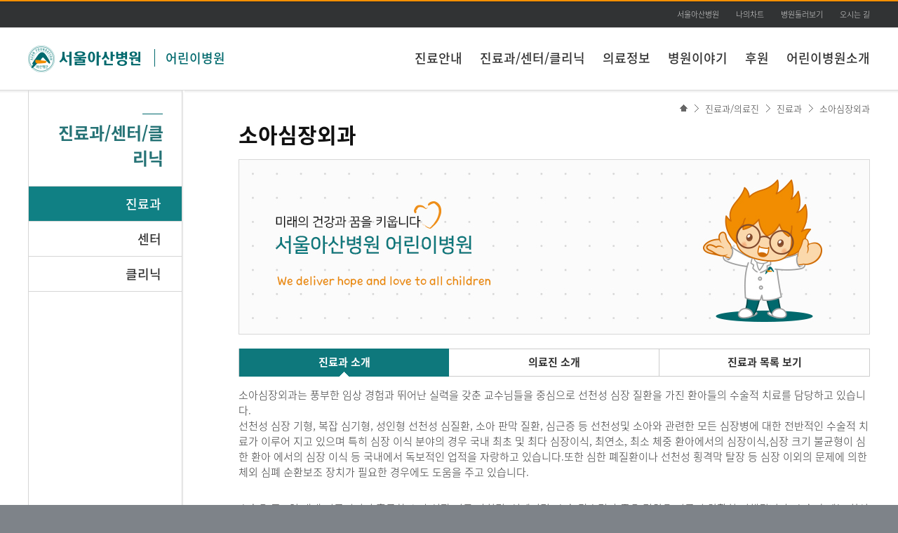

--- FILE ---
content_type: text/html; charset=UTF-8
request_url: https://child.amc.seoul.kr/asan/depts/child/K/childContent.do?menuId=4382&page=Dept11
body_size: 41546
content:

<!DOCTYPE html PUBLIC "-//W3C//DTD XHTML 1.0 Transitional//EN" "http://www.w3.org/TR/xhtml1/DTD/xhtml1-transitional.dtd">


<!DOCTYPE html PUBLIC "-//W3C//DTD XHTML 1.0 Transitional//EN" "http://www.w3.org/TR/xhtml1/DTD/xhtml1-transitional.dtd">
<html lang="ko" xml:lang="ko">
<head>
	<meta http-equiv="Content-Type" content="text/html;charset=UTF-8" />
	<meta http-equiv="Content-Script-Type" content="text/javascript" />
	<meta http-equiv="Content-Style-Type" content="text/css" />
	
	<meta http-equiv="X-UA-Compatible" content="IE=edge" />
	<meta name="robots" content="index, follow" />
	<meta name="viewport" content="width=device-width, minimum-scale=0.25, maximum-scale=2.0, user-scalable=yes" />
	<link href="/asan/css/homebuilder/child.css" rel="stylesheet" type="text/css" />
	
	
			<title>진료과 | 진료과/센터/클리닉&nbsp;|&nbsp;어린이병원 | 서울아산병원</title>
		
		
	<meta name="description" content="다양한 질환을 지닌 소아 및 청소년들에게 동일한 장소에서 여러 세부전문분야의 의료진으로부터 초전문화되고, 연령별 맞춤화된 통합 진료를 제공하는 곳입니다." />	
	<meta name="Keywords" content="사춘기 조숙,저신장,신생아 다혈구증,신생아 답즙정체증,선천성 소장 결손, 폐쇄 및 협착,항문폐쇄증,선천성거대결장증,방실중격결손,대동맥궁 단절,양대혈관 우심실 기증,엡스테인 심기형,전폐정맥연결 이상,팔로 사 징후,온전한 심실중격을 가진 폐동맥폐쇄,양방단실유입증,발육부전성 좌심 증후군,대동맥협착증(축착),제대 탈장,면역결핍증,감염성 홍반,자폐증,난독증,말더듬이,기관지폐 이형성증,선천성 (흉골 유돌의) 사경,선천성 수신증,선천성 편평발[족],횡격막 탈장,영아 비대성 유문협착증,신생아 괴사성 장염,성홍열,잠재성이분척추,선천성 기형,신생아 황달,알포트증후군,신생아경련,영아산통,척수수막류,배꼽염(제염),소아마비,신생아호흡곤란증후군(RDS,신생아호흡장애증후군),라이증후군,기형종,고환여성화증후군,갑상설관낭종,돌발성 발진,장염전,제대혈 조혈모세포이식,랑거한스세포조직구증식증,발달장애,댄디워커증후군,영아 돌연사 증후군,뚜렛 증후군,RS바이러스 감염증풍진,수두,인플루엔자,골수염,섭식 장애,근위축성측색경화증,샅(서혜)헤르니아,급성 충수염,수정대혈관 전위,흡인성 폐렴" /> 
		
	
<!DOCTYPE html PUBLIC "-//W3C//DTD XHTML 1.0 Transitional//EN" "http://www.w3.org/TR/xhtml1/DTD/xhtml1-transitional.dtd">
	
	<link rel="shortcut icon" href="/asan/images/common/favi.ico" type="image/x-icon" />
	<!--=== CSS ===-->
	<link href="/asan/css/homebuilder/common2.css" rel="stylesheet" type="text/css" />
	<link href="/asan/css/homebuilder/reset_hb.css" rel="stylesheet" type="text/css" />
	<link href="/asan/css/homebuilder/layout_hb.css" rel="stylesheet" type="text/css" />
	<link href="/asan/css/homebuilder/common_hb.css" rel="stylesheet" type="text/css" />
	<link href="/asan/css/homebuilder/template_hb.css" rel="stylesheet" type="text/css" />
	<link href="/asan/css/homebuilder/editorCustom_hb.css" rel="stylesheet" type="text/css" />
	<link href="/asan/css/homebuilder/doctor_hb.css" rel="stylesheet" type="text/css" />
	<link href="/asan/css/search.css" rel="stylesheet" type="text/css" /><!--  통합검색 자동완성 -->
	
	
	
	<!--=== JavaScript ===-->
	<script type="text/javascript" src="/asan/js/homebuilder/jquery-1.10.2.min.js"></script>
	<script type="text/javascript" src="/asan/js/homebuilder/common_hb.js"></script>
	<script type="text/javascript" src="/asan/js/homebuilder/template_hb.js"></script>
	<script type="text/javascript" src="/asan/js/homebuilder/jquery-visualUi_hb.js"></script>
	<script type="text/javascript" src="/asan/js/homebuilder/mainImage.js"></script>
	<script type="text/javascript" src="/asan/js/homebuilder/fileCheck.js"></script>	
	<script type="text/javascript" src="/asan/js/homebuilder/jquery-carousel_1.1.js"></script>	
	
	<script type="text/javascript" src="/asan/js/common.js"></script>	
	<script type="text/javascript" src="/asan/js/medical.js"></script>	
	<script type="text/javascript" src="/asan/js/search/search.js"></script>
	<script type="text/javascript" src="/asan/js/search/akc.js"></script>
	<script type="text/javascript" src="/asan/js/search/searchedkwd.js"></script>
	
	
	<!-- 재단의 경우 별도의 style -->
	
	
	<script type="text/javascript">
		$(window).ready(function(){
			
			$("body").trigger("topBanner.init", false );
			
		});
	</script>
</head>

	

<style>
html,body{background:#7e8389;}
</style>
<body >
<!-- skipToContent -->
<div id="skipToContent">
	<a href="#gnb">주메뉴 바로가기</a>
	<a href="#innerContent">본문 바로가기</a>
</div>
<!-- //skipToContent -->
<div id="asanWrap">

	<!-- add 20140619 상단 베너영역 추가 :: START -->
	
	<!-- add 20140619 상단 베너영역 추가 :: END -->

	<div id="headerWrap">
		<div class="innerWrap">
			
<!DOCTYPE html PUBLIC "-//W3C//DTD XHTML 1.0 Transitional//EN" "http://www.w3.org/TR/xhtml1/DTD/xhtml1-transitional.dtd">
		
	<!-- add 20140619 상단 베너영역 추가 :: START -->
	
	<!-- add 20140619 상단 베너영역 추가 :: END -->		
			

	<div class="siteTitle">
		<h1 class="logo">
			<a href="/asan/depts/D155/K/deptMain.do">
				<img src="/asan/images/homebuilder/common/logo.png" alt="서울아산병원" />
			</a>
		</h1>
		
			<h2 class="titles">
				<a href="/asan/depts/D155/K/deptMain.do">어린이병원</a>
			</h2>
		
	</div>
	 
	
	
	<ul class="utillBtn" style="right: 0px;">
		
			<li><a href="https://www.amc.seoul.kr/asan/main.do" target="_blank">서울아산병원</a></li>
			<li><a href="/asan/mychart/main.do" target="_blank">나의차트</a></li>
      <li><a href="https://www.amc.seoul.kr/asan/hospitalguide/lookaround/lookAround.do" target="_blank">병원둘러보기</a></li>
			<li class="last"><a href="https://www.amc.seoul.kr/asan/hospitalguide/location/location.do" target="_blank">오시는 길</a></li>
		
	</ul>
	
		</div>
		
		<!-- GNB -->
		
		<div id="gnb" tabIndex="0">
			<ul>
				
						<li class="depth1 first">
							
									<a href="/asan/depts/D155/K/directory.do?menuId=4334">진료안내</a>
								
						</li>
					
						<li class="depth1 ">
							
									<a href="/asan/depts/D155/K/directory.do?menuId=4335">진료과/센터/클리닉</a>
								
						</li>
					
						<li class="depth1 ">
							
									<a href="/asan/depts/D155/K/directory.do?menuId=4336">의료정보</a>
								
						</li>
					
						<li class="depth1 ">
							
									<a href="/asan/depts/D155/K/directory.do?menuId=5287">병원이야기</a>
								
						</li>
					
						<li class="depth1 ">
							
									<a href="/asan/depts/D155/K/directory.do?menuId=5277">후원</a>
								
						</li>
					
						<li class="depth1 ">
							
									<a href="/asan/depts/D155/K/directory.do?menuId=4338">어린이병원소개</a>
								
						</li>
					
			</ul>
		</div>
		<!--// GNB -->		
		
	</div> <!-- // headerWrap -->
	<div id="outerContent">
<!-- Content :: START -->


<!-- Sub Contents :: START --><!--innerContent -->

	


<div id="innerContent" tabIndex="0" class="">
	<!-- // innerWrapBorder -->
	
	
	<!-- // innerWrapBorder -->
	<div class="innerWrapBorder clearfix"> <!-- lnb없는 레이아웃일 경우 :: innerWrap => innerWrapBorder 로 변경  --> <!-- lnb없는 레이아웃일 경우 :: innerWrap 변경  -->	
		
		<!-- LNB :: START -->
		

<script type="text/javascript">
$(document).ready(function(){
	$(".depth2").find(".current").parents("li").addClass("current");
	$(".depth2").find(".current").parent().addClass("show");
});
function fnChildOpen(element) {
	$("#lnb .show").removeClass("show");
	$(element).next("ul").addClass("show");
}
</script>

<div id="lnb" tabindex="0">
	<h2 class="lnbTitle">진료과/센터/클리닉</h2>
	<ul class="depth1">
		
					<li class="current">
						
								<a href="/asan/depts/D155/K/content.do?menuId=4382">진료과</a>
							
					</li>
				
					<li >
						
								<a href="/asan/depts/D155/K/content.do?menuId=4383">센터</a>
							
					</li>
				
					<li >
						
								<a href="/asan/depts/D155/K/content.do?menuId=4384">클리닉</a>
							
					</li>
				
	</ul>
</div><!-- // lnb -->
		<!-- LNB :: END -->			
		
				
		
		<div id="content" tabindex="0" class="defaultCont" > <!-- lnb없는 레이아웃일 경우 :: fullCont 변경 -->
		


<div class="newLocation">
  <a href="/asan/depts/D155/K/deptMain.do" class="home"><img src="/asan/images/homebuilder/ico/ico_home.gif" alt="home" /></span>
  <a href="#" class="depth">진료과/의료진</a>
  <a href="#" class="depth">진료과</a>
  <a href="#content" onClick="location.reload(); return false;" class="depth current">소아심장외과</a>
</div>
<h3>소아심장외과</h3>
<div class="homebuilderWrap">
  <div class="childDeptWrap">
    <div class="topImg"><img src="/asan/images/homebuilder/child/dept_default.jpg" alt="서울아산병원 어린이병원" /></div>

    <ul class="tabLayout tabFull3up">
      <li class="on">
      	<a href="/asan/depts/D155/K/childContent.do?menuId=4382&page=Dept11">
      		진료과 소개
      	</a>
      	</li>
       <li >
      	<a href="/asan/depts/D155/K/childContent.do?menuId=4382&page=Dept11&hpcd=D044">
      		의료진 소개
      	</a>
      </li>
      <li><a href="/asan/depts/D155/K/content.do?menuId=4382">진료과 목록 보기</a></li>
    </ul>

    <div class="deptContentWrap">
      	
      <p class="space just">소아심장외과는 풍부한 임상 경험과 뛰어난 실력을 갖춘 교수님들을 중심으로 선천성 심장 질환을 가진 환아들의 수술적 치료를 담당하고 있습니다.<br />선천성 심장 기형, 복잡 심기형, 성인형 선천성 심질환, 소아 판막 질환, 심근증 등 선천성및 소아와 관련한 모든 심장병에 대한 전반적인 수술적 치료가 이루어 지고 있으며 특히 심장 이식 분야의 경우 국내 최초 및 최다 심장이식, 최연소, 최소 체중 환아에서의 심장이식,심장 크기 불균형이 심한 환아 에서의 심장 이식 등 국내에서 독보적인 업적을 자랑하고 있습니다.또한 심한 폐질환이나 선천성 횡격막 탈장 등 심장 이외의 문제에 의한 체외 심폐 순환보조 장치가 필요한 경우에도 도움을 주고 있습니다.</p>
      <p class="space just">수술은 주 5일 내내 이루어지며 훌륭한 소아 심장 전문 마취팀, 심폐기팀, 수술 간호팀과 좋은 팀웍을 이루어 원활히 진행됩니다. 수술 후에는 최신의 시설을 갖춘 소아 중환자실에서 소아 심장 중환자 전문의, 중환자 전문 간호사와 함께 집중 치료가 이루어지고 있습니다.</p>
      <p class="space just">환아의 상태가 호전되면 일반 병실로 옮겨져 퇴원 준비를 하게 되며 다른 여러 관련 부서들과의 긴밀한 협진을 통해 심장뿐 아니라 환아의 회복에 필요한 전반적인 최선의 진료가 이루어 지도록 노력하고 있습니다. 모든 수술 관련 팀들은 항시 대기하고 있어 응급 환자에 대한 신속한 대처 또한 원활히 이루어 지고 있으며 선천성 심장병이라는 중한 질병에 대한 보호자들의 근심을 조금이나마 덜어드리고자 선천성 심장병 센터를 통한 홈페이지 및 전화상담을 통해 언제든지 궁금한 점을 문의하실 수 있습니다.</p>
      <p class="space just">신생아 중환자팀과의 긴밀한 협조 하에 극소 저출생아에서의 심장 수술도 성공적으로 시행되고 있으며 산전 정밀 초음파에서 진단이 된 경우 출생 전부터 이후 치료 계획에 대한 자세한 설명 및 상담을 받으실 수 있습니다.</p>
      <p class="just">퇴원 후에도 단심실이나 심장 이식을 받은 환아들의 경우 환아 및 보호자들의 모임이 결성되어 수술 전후에 서로의 경험을 공유하며 긴밀한 유대 관계 및 정서적 지지에 도움이 되고 있습니다.<span class="linkBtn"><a href="http://iloveheart.amc.seoul.kr/" class="graySmBtn" target="_blank">선천성심장병센터 홈페이지 바로가기</a></span></p>
      
    </div>
  </div>
</div>
		

</div>

  <!-- SNS :: defaultCont 전용 :: START -->
  
<div class="snsDefaultCont">
	<ul>
		<li><a href="#" onclick="asan_print(); return false;"><img src="/asan/images/common/btnCommonPrint.png" alt="현재 페이지를 인쇄하기" /></a></li>
	</ul>
  
	<div id="gotoTop" style="position: absolute; top: -26px; right: -60px;"><a href="#headerWrap"><img src="/asan/images/common/gotoTop.png" alt="페이지 처음으로 이동" /></a></div>
</div>
  

<script type="text/javascript">
function fnSnsTwitter() {
	ga('send', 'event', '홈빌더-SNS', 'CLICK', '트위터:' + document.title);
	window.open("https://twitter.com/intent/tweet?text=" + encodeURIComponent(document.title) + "&url=" + encodeURIComponent(document.URL));
}
function fnSnsFacebook() {
	ga('send', 'event', '홈빌더-SNS', 'CLICK', '페이스북:' + document.title);
	window.open("https://www.facebook.com/sharer/sharer.php?u=" + encodeURIComponent(document.URL));
}
function asan_print(){
	ga('send', 'event', '홈빌더-SNS', 'CLICK', '출력:' + document.title);
	window.print();
}

function fnRecommendMailPop() {
	ga('send', 'event', '홈빌더-SNS', 'CLICK', '추천메일:' + document.title);
	window.open("/asan/common/mail/recommendMailPop.do?linkTitle="+ fnTrim(document.title.substring(0, document.title.indexOf("|")))+"&linkUrl="+encodeURIComponent(document.URL), "recommendMailPop", "width=700, height=622");
}

(function($) {
	$.extend({
	// jquery 브라우저 구분 코드 (jquery 1.8.3 버전의 jQuery.broswer)
	// 아래의 코드가 필요하면 자신의 클래스에 붙여서 사용하면됨~!
	// Use of jQuery.browser is frowned upon.
	// More details: http://api.jquery.com/jQuery.browser
	// jQuery.uaMatch maintained for back-compat
	browser : (function(){
		function uaMatch( ua ) {
		ua = ua.toLowerCase();
		var match = /(chrome)[ \/]([\w.]+)/.exec( ua ) ||
		/(webkit)[ \/]([\w.]+)/.exec( ua ) ||
		/(opera)(?:.*version|)[ \/]([\w.]+)/.exec( ua ) ||
		/(msie) ([\w.]+)/.exec( ua ) ||
		ua.indexOf("compatible") < 0 && /(mozilla)(?:.*? rv:([\w.]+)|)/.exec( ua ) ||
		[];
		return {
		browser: match[ 1 ] || "",
		version: match[ 2 ] || "0"
		};
		};
		matched = uaMatch( navigator.userAgent );
		var browser = {};
		if ( matched.browser ) {
		browser[ matched.browser ] = true;
		browser.version = matched.version;
		}
		return browser;
		})()
	});
}(jQuery));
</script>
  <!-- SNS :: defaultCont 전용 :: END -->

</div>
<!-- // innerWrapBorder -->

</div>
<!-- //Sub Contents :: END --><!-- // innerContent -->

<!-- Content :: END -->
</div>
<!-- // outerContent -->

  <div id="footerWrap">

  
  <div class="innerWrap">
    <div class="footArea01">
      <p class="footLogo"><img src="/asan/images/common/foot_logo.png" alt="서울아산병원 로고" /></p>
      <address>
      05505 서울특별시 송파구 올림픽로 43길 88 서울아산병원<br />
      TEL 1688-7575 <a href="mailto:webmaster@amc.seoul.kr">webmaster@amc.seoul.kr</a><br />
      Copyright@2014 by Asan Medical Center. All Rights reserved.<!-- edit 20140610 -->
      </address>
    </div>
    <ul class="linkMenu">
      <li class="first"><a href="/asan/footer/patientRight.do" target="_blank">환자권리장전</a></li>
      <li class="agree"><a href="/asan/footer/personalInfo.do" target="_blank">개인정보처리방침</a></li>
      <li><a href="/asan/footer/agreement.do" target="_blank">이용약관</a></li>
      <li><a href="/asan/footer/medicalPolicy.do" target="_blank">의료정보운영방침</a></li>
      <li><a href="/asan/footer/nonpay.do" target="_blank">비급여진료비</a></li>
      <!-- edit 20140602 -->
      <li><a href="/asan/issuepayguide/dutyrecordcopy/dutyRecordCopy.do" target="_blank">의무기록사본발급안내</a></li>
      <li><a href="/asan/issuepayguide/checkdocumentforgery/checkDocumentForgery.do" target="_blank">위변조문서확인</a></li>
      <li><a href="/asan/footer/emailRefusal.do" target="_blank">이메일 주소수집거부</a></li>
      <li class="last"><a href="http://113366.com/amc" target="_blank">원격지원서비스</a></li>
    </ul>
    <div class="footArea02">
      <ul class="familySite">
        <li>
          <label class="tts" for="family01">진료과</label>
          
						<select id="family01" class="select">
							<option value="0">진료과</option>
							<option value="0">======진료과======</option>
							
									<option value="/asan/depts/D001/K/deptLink.do">가정의학과</option>
								
									<option value="/asan/depts/D149/K/deptLink.do">간담도췌외과</option>
								
									<option value="/asan/depts/D150/K/deptLink.do">간이식ㆍ간담도외과</option>
								
									<option value="/asan/depts/D004/K/deptLink.do">감염내과</option>
								
									<option value="/asan/depts/D002/K/deptLink.do">건강의학과</option>
								
									<option value="/asan/depts/D115/K/deptLink.do">구강악안면외과</option>
								
									<option value="/asan/depts/D003/K/deptLink.do">내과</option>
								
									<option value="/asan/depts/D005/K/deptLink.do">내분비내과</option>
								
									<option value="/asan/depts/D343/K/deptLink.do">내분비외과</option>
								
									<option value="/asan/depts/D010/K/deptLink.do">노년내과</option>
								
									<option value="/asan/depts/D095/K/deptLink.do">대장항문외과</option>
								
									<option value="/asan/depts/D172/K/deptLink.do">류마티스내과</option>
								
									<option value="/asan/depts/D014/K/deptLink.do">마취통증의학과</option>
								
									<option value="/asan/depts/D016/K/deptLink.do">방사선종양학과</option>
								
									<option value="/asan/depts/D017/K/deptLink.do">병리과</option>
								
									<option value="/asan/depts/D018/K/deptLink.do">비뇨의학과</option>
								
									<option value="/asan/depts/D019/K/deptLink.do">산부인과</option>
								
									<option value="/asan/depts/D020/K/deptLink.do">성형외과</option>
								
									<option value="/asan/depts/D006/K/deptLink.do">소화기내과</option>
								
									<option value="/asan/depts/D340/K/deptLink.do">신ㆍ췌장이식외과</option>
								
									<option value="/asan/depts/D030/K/deptLink.do">신경과</option>
								
									<option value="/asan/depts/D031/K/deptLink.do">신경외과</option>
								
									<option value="/asan/depts/D007/K/deptLink.do">신장내과</option>
								
									<option value="/asan/depts/D008/K/deptLink.do">심장내과</option>
								
									<option value="/asan/depts/D132/K/deptLink.do">심장외과</option>
								
									<option value="/asan/depts/D043/K/deptLink.do">심장혈관흉부외과</option>
								
									<option value="/asan/depts/D032/K/deptLink.do">안과</option>
								
									<option value="/asan/depts/D173/K/deptLink.do">알레르기내과</option>
								
									<option value="/asan/depts/D015/K/deptLink.do">영상의학과</option>
								
									<option value="/asan/depts/D152/K/deptLink.do">위장관외과</option>
								
									<option value="/asan/depts/D342/K/deptLink.do">유방외과</option>
								
									<option value="/asan/depts/D033/K/deptLink.do">응급의학과</option>
								
									<option value="/asan/depts/D035/K/deptLink.do">이비인후과</option>
								
									<option value="/asan/depts/D047/K/deptLink.do">임상약리학과</option>
								
									<option value="/asan/depts/D036/K/deptLink.do">재활의학과</option>
								
									<option value="/asan/depts/D037/K/deptLink.do">정신건강의학과</option>
								
									<option value="/asan/depts/D038/K/deptLink.do">정형외과</option>
								
									<option value="/asan/depts/D011/K/deptLink.do">종양내과</option>
								
									<option value="/asan/depts/D341/K/deptLink.do">중환자ㆍ외상외과</option>
								
									<option value="/asan/depts/D039/K/deptLink.do">진단검사의학과</option>
								
									<option value="/asan/depts/D114/K/deptLink.do">치과 교정과</option>
								
									<option value="/asan/depts/D117/K/deptLink.do">치과 보존과</option>
								
									<option value="/asan/depts/D118/K/deptLink.do">치과 보철과</option>
								
									<option value="/asan/depts/D116/K/deptLink.do">치주과</option>
								
									<option value="/asan/depts/D147/K/deptLink.do">폐식도외과</option>
								
									<option value="/asan/depts/D041/K/deptLink.do">피부과</option>
								
									<option value="/asan/depts/D042/K/deptLink.do">핵의학과</option>
								
									<option value="/asan/depts/D029/K/deptLink.do">혈관외과</option>
								
									<option value="/asan/depts/D012/K/deptLink.do">혈액내과</option>
								
									<option value="/asan/depts/D013/K/deptLink.do">호흡기내과</option>
								
							<option value="0">====암병원====</option>
							
									<option value="/asan/depts/D311/K/deptLink.do">암병원</option>
								
									<option value="/asan/depts/D383/K/deptLink.do">CAR T 센터</option>
								
									<option value="/asan/depts/D188/K/deptLink.do">간암센터</option>
								
									<option value="/asan/depts/D181/K/deptLink.do">난소·자궁암센터</option>
								
									<option value="/asan/depts/D184/K/deptLink.do">뇌종양센터</option>
								
									<option value="/asan/depts/D180/K/deptLink.do">담도 및 췌장암센터</option>
								
									<option value="/asan/depts/D176/K/deptLink.do">대장암센터</option>
								
									<option value="/asan/depts/D178/K/deptLink.do">두경부암센터</option>
								
									<option value="/asan/depts/D182/K/deptLink.do">비뇨기암센터</option>
								
									<option value="/asan/depts/D179/K/deptLink.do">식도암센터</option>
								
									<option value="/asan/depts/D353/K/deptLink.do">암환자라이프케어센터</option>
								
									<option value="/asan/depts/D371/K/deptLink.do">완화의료센터</option>
								
									<option value="/asan/depts/D175/K/deptLink.do">위암센터</option>
								
									<option value="/asan/depts/D177/K/deptLink.do">유방암센터</option>
								
									<option value="/asan/depts/D310/K/deptLink.do">유전체맞춤암치료센터</option>
								
									<option value="/asan/depts/D185/K/deptLink.do">육종ㆍ희귀암센터</option>
								
									<option value="/asan/depts/D394/K/deptLink.do">테라노스틱스센터</option>
								
									<option value="/asan/depts/D174/K/deptLink.do">폐암센터</option>
								
									<option value="/asan/depts/D186/K/deptLink.do">피부암센터</option>
								
									<option value="/asan/depts/D183/K/deptLink.do">혈액암 및 골수이식센터</option>
								
							<option value="0">====어린이병원====</option>
							
									<option value="/asan/depts/D155/K/deptLink.do">어린이병원</option>
								
									<option value="/asan/depts/D058/K/deptLink.do">선천성심장병센터</option>
								
									<option value="/asan/depts/D215/K/deptLink.do">소아감염과</option>
								
									<option value="/asan/depts/D156/K/deptLink.do">소아내분비대사과</option>
								
									<option value="/asan/depts/D348/K/deptLink.do">소아마취통증의학과</option>
								
									<option value="/asan/depts/D166/K/deptLink.do">소아비뇨의학과</option>
								
									<option value="/asan/depts/D159/K/deptLink.do">소아소화기영양과</option>
								
									<option value="/asan/depts/D158/K/deptLink.do">소아신경과</option>
								
									<option value="/asan/depts/D165/K/deptLink.do">소아신경외과</option>
								
									<option value="/asan/depts/D157/K/deptLink.do">소아신장과</option>
								
									<option value="/asan/depts/D044/K/deptLink.do">소아심장외과</option>
								
									<option value="/asan/depts/D198/K/deptLink.do">소아안과</option>
								
									<option value="/asan/depts/D170/K/deptLink.do">소아영상의학과</option>
								
									<option value="/asan/depts/D027/K/deptLink.do">소아외과</option>
								
									<option value="/asan/depts/D164/K/deptLink.do">소아재활의학과</option>
								
									<option value="/asan/depts/D197/K/deptLink.do">소아전문응급센터</option>
								
									<option value="/asan/depts/D163/K/deptLink.do">소아정신건강의학과</option>
								
									<option value="/asan/depts/D167/K/deptLink.do">소아정형외과</option>
								
									<option value="/asan/depts/D160/K/deptLink.do">소아중환자과</option>
								
									<option value="/asan/depts/D195/K/deptLink.do">암센터</option>
								
									<option value="/asan/depts/D023/K/deptLink.do">심장과</option>
								
									<option value="/asan/depts/D024/K/deptLink.do">종양혈액과</option>
								
									<option value="/asan/depts/D225/K/deptLink.do">소아치과</option>
								
									<option value="/asan/depts/D397/K/deptLink.do">소아호흡기ㆍ알레르기센터</option>
								
									<option value="/asan/depts/D025/K/deptLink.do">신생아과</option>
								
									<option value="/asan/depts/D162/K/deptLink.do">의학유전학과</option>
								
									<option value="/asan/depts/D187/K/deptLink.do">척추측만증센터</option>
								
							<option value="0">=====심장병원=====</option>
							
									<option value="/asan/depts/D123/K/deptLink.do">심장병원</option>
								
									<option value="/asan/depts/D233/K/deptLink.do">대동맥질환센터</option>
								
									<option value="/asan/depts/D234/K/deptLink.do">말초혈관질환센터</option>
								
									<option value="/asan/depts/D227/K/deptLink.do">심방세동센터</option>
								
									<option value="/asan/depts/D235/K/deptLink.do">심부전·심장이식센터</option>
								
									<option value="/asan/depts/D236/K/deptLink.do">심장병예방·재활센터</option>
								
									<option value="/asan/depts/D237/K/deptLink.do">심장영상센터</option>
								
									<option value="/asan/depts/D238/K/deptLink.do">판막질환센터</option>
								
									<option value="/asan/depts/D232/K/deptLink.do">협심증·심근경색증센터</option>
								
						</select>
          <a href="#bottom" id="fm01mv"><img src="/asan/images/footer/btnGotoLink.gif" alt="바로가기" /></a> </li>
        <li>
          <label class="tts" for="family02">재단 및 재단산하병원</label>
          <select id="family02" class="select">
            <option value="0">재단 및 재단산하병원</option>
            <option value="http://www.asanfoundation.or.kr/af/">아산사회복지재단</option>
            <option value="http://www.gnah.co.kr">강릉아산병원</option>
            <option value="http://ggh.asanfoundation.or.kr">금강아산병원</option>
            <option value="http://bsh.asanfoundation.or.kr">보성아산병원</option>
            <option value="http://brh.asanfoundation.or.kr">보령아산병원</option>
            <option value="http://ydh.asanfoundation.or.kr">영덕아산병원</option>
            <option value="http://jeh.asanfoundation.or.kr">정읍아산병원</option>
            <option value="http://hch.asanfoundation.or.kr">홍천아산병원</option>
          </select>
          <a href="#bottom" id="fm02mv"><img src="/asan/images/footer/btnGotoLink.gif" alt="바로가기" /></a> </li>
        <li>
          <label class="tts" for="family03">센터/클리닉/기타</label>
          
						<select id="family03" class="select">
							<option value="0">센터/클리닉/연구원/기타</option>
							<option value="0">=======센터=======</option>
							
									<option value="/asan/depts/D202/K/deptLink.do">간센터</option>
								
									<option value="/asan/depts/D053/K/deptLink.do">건강증진센터</option>
								
									<option value="/asan/depts/D100/K/deptLink.do">국제진료센터</option>
								
									<option value="/asan/depts/D131/K/deptLink.do">뇌졸중센터</option>
								
									<option value="/asan/depts/D056/K/deptLink.do">담도ㆍ췌장센터</option>
								
									<option value="/asan/depts/D129/K/deptLink.do">당뇨병센터</option>
								
									<option value="/asan/depts/D308/K/deptLink.do">로봇수술센터</option>
								
									<option value="/asan/depts/D196/K/deptLink.do">로봇수술트레이닝센터</option>
								
									<option value="/asan/depts/D199/K/deptLink.do">소화기내시경센터</option>
								
									<option value="/asan/depts/D217/K/deptLink.do">스트레스심리상담센터</option>
								
									<option value="/asan/depts/D098/K/deptLink.do">스포츠건강의학센터</option>
								
									<option value="/asan/depts/D093/K/deptLink.do">염증성장질환센터</option>
								
									<option value="/asan/depts/D050/K/deptLink.do">응급의료센터</option>
								
									<option value="/asan/depts/D097/K/deptLink.do">의학유전학센터</option>
								
									<option value="/asan/depts/D126/K/deptLink.do">임플란트센터</option>
								
									<option value="/asan/depts/D054/K/deptLink.do">장기이식센터</option>
								
									<option value="/asan/depts/D130/K/deptLink.do">전립선센터</option>
								
									<option value="/asan/depts/D207/K/deptLink.do">진료협력센터</option>
								
									<option value="/asan/depts/D154/K/deptLink.do">천식ㆍCOPD센터</option>
								
									<option value="/asan/depts/D106/K/deptLink.do">태아치료센터</option>
								
									<option value="/asan/depts/D228/K/deptLink.do">폐고혈압·정맥혈전센터</option>
								
							<option value="0">======클리닉======</option>
							
									<option value="/asan/depts/D352/K/deptLink.do">남성건강클리닉</option>
								
									<option value="/asan/depts/D125/K/deptLink.do">뇌전증클리닉</option>
								
									<option value="/asan/depts/D240/K/deptLink.do">대장항문클리닉</option>
								
									<option value="/asan/depts/D336/K/deptLink.do">마르판클리닉</option>
								
									<option value="/asan/depts/D099/K/deptLink.do">생식의학 및 난임클리닉</option>
								
									<option value="/asan/depts/D189/K/deptLink.do">소아당뇨클리닉</option>
								
									<option value="/asan/depts/D133/K/deptLink.do">신경중재클리닉</option>
								
									<option value="/asan/depts/D096/K/deptLink.do">유방암클리닉</option>
								
									<option value="/asan/depts/D367/K/deptLink.do">인공와우클리닉</option>
								
									<option value="/asan/depts/D112/K/deptLink.do">코성형클리닉</option>
								
							<option value="0">==아산생명과학연구원==</option>
							
									<option value="/asan/depts/D359/K/deptLink.do">R&D사업단</option>
								
									<option value="/asan/depts/D334/K/deptLink.do">빅데이터연구센터</option>
								
									<option value="/asan/depts/D057/K/deptLink.do">세포치료센터</option>
								
									<option value="/asan/depts/D124/K/deptLink.do">아산생명과학연구원</option>
								
									<option value="/asan/depts/D358/K/deptLink.do">융합연구지원센터</option>
								
									<option value="/asan/depts/D325/K/deptLink.do">의공학연구소</option>
								
									<option value="/asan/depts/D241/K/deptLink.do">의생명연구소</option>
								
									<option value="/asan/depts/D052/K/deptLink.do">임상시험센터</option>
								
									<option value="/asan/depts/D213/K/deptLink.do">임상연구보호센터</option>
								
									<option value="/asan/depts/D224/K/deptLink.do">임상의학연구소</option>
								
									<option value="/asan/depts/D059/K/deptLink.do">조직세포자원센터</option>
								
							<option value="0">=======기타=======</option>
							
									<option value="/asan/depts/D312/K/deptLink.do">AMC동문회</option>
								
									<option value="/asan/depts/D102/K/deptLink.do">간호부</option>
								
									<option value="/asan/depts/D082/K/deptLink.do">교육수련실</option>
								
									<option value="/asan/depts/D221/K/deptLink.do">방사선안전관리실</option>
								
									<option value="/asan/depts/D364/K/deptLink.do">시뮬레이션센터</option>
								
									<option value="/asan/depts/D070/K/deptLink.do">아카데미</option>
								
									<option value="/asan/depts/D071/K/deptLink.do">약제팀</option>
								
									<option value="/asan/depts/D103/K/deptLink.do">영상의학팀</option>
								
									<option value="/asan/depts/D034/K/deptLink.do">의공팀</option>
								
									<option value="/asan/depts/D330/K/deptLink.do">의학통계학과</option>
								
									<option value="/asan/depts/D200/K/deptLink.do">임상연구심의위원회</option>
								
									<option value="/asan/depts/D108/K/deptLink.do">장례식장</option>
								
									<option value="/asan/depts/D223/K/deptLink.do">중증외상팀</option>
								
									<option value="/asan/depts/D049/K/deptLink.do">중환자실</option>
								
						</select>
          <a href="#bottom" id="fm03mv"><img src="/asan/images/footer/btnGotoLink.gif" alt="바로가기" /></a> </li>
        <li>
          <label class="tts" for="family04">관련기관</label>
          <select id="family04" class="select">
            <option value="0">관련기관</option>
            <option value="http://ails.amc.seoul.kr">아산생명과학연구원</option>
            <option value="https://med.ulsan.ac.kr/">울산대학교의과대학</option>
            <option value="http://aml.amc.seoul.kr">의학도서관</option>
            <option value="http://www.amcacademy.kr/">스마트아카데미</option>
            <option value="http://annual.asanfoundation.or.kr">아산의료원 연보</option>
          </select>
          <a href="#bottom" id="fm04mv"><img src="/asan/images/footer/btnGotoLink.gif" alt="바로가기" /></a> </li>
      </ul>
    </div>
    <script type="text/javascript">
$(function(){
	$("a#fm01mv").click(function (){
		var url = $("#family01 option:selected").val();
		if (url != 0) {
			window.open(url, "_blank");
		}
	});

	$("a#fm02mv").click(function (){
		var url = $("#family02 option:selected").val();
		if (url != 0) {
			window.open(url, "_blank");
		}
	});

	$("a#fm03mv").click(function (){
		var url = $("#family03 option:selected").val();
		if (url != 0) {
			window.open(url, "_blank");
		}
	});

	$("a#fm04mv").click(function (){
		var url = $("#family04 option:selected").val();
		if (url != 0) {
			window.open(url, "_blank");
		}
	});
});
</script>
    <ul class="snsIcon">
      <li class="icon3"><a href="http://amcpr.kr/CmPs" onclick="ga('send', 'event', '메인-FOOTER', 'CLICK', '메인-FOOTER-서울아산병원 유투브 바로가기');" title="서울아산병원 유튜브 바로가기" target="_blank"><span>서울아산병원 유튜브</span></a></li>
      <li class="icon2"><a href="http://amcpr.kr/Dqc3" onclick="ga('send', 'event', '메인-FOOTER', 'CLICK', '메인-FOOTER-서울아산병원 인스타그램 바로가기');" title="서울아산병원 인스타그램 바로가기" target="_blank"><span>서울아산병원 인스타그램</span></a></li>
      <li class="icon1"><a href="http://amcpr.kr/BD7C" onclick="ga('send', 'event', '메인-FOOTER', 'CLICK', '메인-FOOTER-서울아산병원 페이스북 바로가기');" title="서울아산병원 페이스북 바로가기" target="_blank"><span>서울아산병원 페이스북</span></a></li>
      <li class="icon4"><a href="http://amcpr.kr/sp7y" onclick="ga('send', 'event', '메인-FOOTER', 'CLICK', '메인-FOOTER-서울아산병원 네이버 블로그 바로가기');" title="서울아산병원 네이버 블로그 바로가기" target="_blank"><span>서울아산병원 네이버 블로그</span></a></li>
      <li class="icon5"><a href="http://amcpr.kr/O9hz" onclick="ga('send', 'event', '메인-FOOTER', 'CLICK', '메인-FOOTER-서울아산병원 트위터 바로가기');" title="서울아산병원 트위터 바로가기" target="_blank"><span>서울아산병원 트위터</span></a></li>
      <li class="icon6"><a href="http://amcpr.kr/LfaN" onclick="ga('send', 'event', '메인-FOOTER', 'CLICK', '메인-FOOTER-서울아산병원 NAVER TV 바로가기');" title="서울아산병원 NAVER TV 바로가기" target="_blank"><span>서울아산병원 NAVER TV</span></a></li>
      <li class="icon7"><a href="http://amcpr.kr/ItA9" onclick="ga('send', 'event', '메인-FOOTER', 'CLICK', '메인-FOOTER-서울아산병원 카카오스토리 바로가기');" title="서울아산병원 카카오스토리 바로가기" target="_blank"><span>서울아산병원 카카오스토리</span></a></li>
      <li class="icon8"><a href="http://amcpr.kr/sd9B" onclick="ga('send', 'event', '메인-FOOTER', 'CLICK', '메인-FOOTER-서울아산병원 네이버 포스트 바로가기');" title="서울아산병원 네이버 포스트 바로가기" target="_blank"><span>서울아산병원 네이버 포스트</span></a></li>
      <li class="icon9 last"><a href="http://amcpr.kr/y5uD" onclick="ga('send', 'event', '메인-FOOTER', 'CLICK', '메인-FOOTER-서울아산병원 KAKAO TV 바로가기');" title="서울아산병원 KAKAO TV 바로가기" target="_blank"><span>서울아산병원 KAKAO TV</span></a></li>
    </ul>
    <div class="footerBannerCarousel" id="footerBannerCarousel">
      <ul>
        <li><a href="https://news.amc.seoul.kr/news/con/detail.do?cntId=10441" onclick="ga('send', 'event', '서브-FOOTER', 'CLICK', '서브-FOOTER-배너-서울아산병원, 19년 연속 존경받는 병원 1위');" target="_blank"><img src="/asan/images/footer/ban01.png" onmouseover="this.src='/asan/images/footer/ban01on.png'" onmouseout="this.src='/asan/images/footer/ban01.png'" alt="서울아산병원, 19년 연속 존경받는 병원 1위" title="서울아산병원, 19년 연속 존경받는 병원 1위" /></a></li>
        <li><a href="https://news.amc.seoul.kr/news/con/detail.do?cntId=9614" onclick="ga('send', 'event', '메인-FOOTER', 'CLICK', '메인-FOOTER-배너-서울아산병원, 美 뉴스위크 평가 세계 22위·국내 1위');" target="_blank"><img src="/asan/images/footer/ban03.png" onmouseover="this.src='/asan/images/footer/ban03on.png'" onmouseout="this.src='/asan/images/footer/ban03.png'" alt="서울아산병원, 美 뉴스위크 평가 세계 22위·국내 1위" title="서울아산병원, 美 뉴스위크 평가 세계 22위·국내 1위" /></a></li>
        <li><a href="http://www.amc.seoul.kr/asan/information/notice/noticeDetail.do?noticeId=12114" onclick="ga('send', 'event', '메인-FOOTER', 'CLICK', '메인-FOOTER-배너-서울아산병원, 정보보호 관리체계 ISMS 인증 획득');" target="_blank"><img src="/asan/images/footer/ban02.png" onmouseover="this.src='/asan/images/footer/ban02on.png'" onmouseout="this.src='/asan/images/footer/ban02.png'" alt="서울아산병원, 정보보호 관리체계 ISMS 인증 획득" title="서울아산병원, 정보보호 관리체계 ISMS 인증 획득" /></a></li>
      </ul>
    </div>
  </div>

</div>
<!-- // footerWrap -->
</div>
<!-- // asanWrap --> 

<!-- logAnalysis --> 
<script>
  (function(i,s,o,g,r,a,m){i['GoogleAnalyticsObject']=r;i[r]=i[r]||function(){
  (i[r].q=i[r].q||[]).push(arguments)},i[r].l=1*new Date();a=s.createElement(o),
  m=s.getElementsByTagName(o)[0];a.async=1;a.src=g;m.parentNode.insertBefore(a,m)
  })(window,document,'script','https://www.google-analytics.com/analytics.js','ga');

  ga('create', 'UA-63546952-9', 'auto');
  ga('send', 'pageview');

</script><!-- Google tag (gtag.js) -->
<script async src="https://www.googletagmanager.com/gtag/js?id=G-LP9L9S3XFE"></script>
<script>
  window.dataLayer = window.dataLayer || [];
  function gtag(){dataLayer.push(arguments);}
  gtag('js', new Date());

  gtag('config', 'G-LP9L9S3XFE');
</script> 
<!--// logAnalysis -->

</body></html>

--- FILE ---
content_type: text/css
request_url: https://child.amc.seoul.kr/asan/css/homebuilder/child.css
body_size: 1285
content:
@charset "utf-8";

.childDeptWrap {position:relative; width:900px; overflow:hidden;}
.childDeptWrap .topImg { padding-bottom:20px; text-align:center;}

.childDeptWrap .tabLayout { position:relative; width:899px; overflow:hidden; border-left:1px solid #ccc;}
.childDeptWrap .tabLayout li { float:left; padding-top:12px; height:28px; text-align:center; line-height:1; font-weight:bold; background:url('/asan/images/common/tab_graybg.png') no-repeat right top;}
.childDeptWrap .tabLayout > li.on { border:none; background:#0e787c url('/asan/images/popup/icon_white_arrow.png') no-repeat 50% bottom;}
.childDeptWrap .tabLayout > li.on > a { color:#fff;}
.childDeptWrap .tabFull3up > li { width:300px;}
.childDeptWrap .tabFull3up > li:first-child { width:299px;}

.childDeptWrap .deptContentWrap { width:100%; overflow:hidden; padding-top:15px;}

.childDeptWrap p.space {margin-bottom: 30px;}

.childDeptWrap .deparTitle { padding-top:23px; margin-bottom:8px; font-size:20px;}

.childDeptWrap dl { width:100%; overflow:hidden; margin-bottom:20px;}
.childDeptWrap dl:last-child {margin-bottom:0;}
.childDeptWrap dt { font-size:18px; color:#000; margin:20px 0 5px; font-weight: 500;}
.childDeptWrap dt:first-child {margin-top:5px;}
.childDeptWrap dd { line-height:24px;}

--- FILE ---
content_type: text/css
request_url: https://child.amc.seoul.kr/asan/css/homebuilder/common_hb.css
body_size: 3451
content:
@charset "utf-8";

/* oop style */
.moreBtn { font-family:dotum,'돋움'; font-size:11px; color:#777;}
.gotoBtn { font-family:dotum,'돋움'; font-size:12px; color:#333; text-decoration:underline;}
.clearBoth { *zoom:1;}
.clearBoth:after { content:""; display:block; clear:both;}

/* admArea 
.admArea { position:relative;}
.admArea .admBtn { position:absolute; top:0; right:0; display:inline-block; width:16px; height:16px; background:#333 url('/asan/images/homebuilder/btn/btn_adm_setting.png') no-repeat 0 0; z-index:9999}
.admArea .admBtn span { position:absolute; width:0; height:0; font-size:0; line-height:0; overflow:hidden; visibility:hidden;}
*/
.admArea { position:relative;}
.admArea .admBtn { position:absolute; top:0; right:0; width:100%; height:100%; background:url('/asan/images/homebuilder/btn/btn_adm_setting.png') no-repeat right 0; z-index:9999;}
.admArea .admBtn:hover{background:#000 url('/asan/images/homebuilder/btn/btn_adm_setting_big.png') no-repeat center center; opacity:.5;filter: alpha(opacity=50);}
.admArea .admBtn span { position:absolute; width:0; height:0; font-size:0; line-height:0; overflow:hidden; visibility:hidden;}

/* btn */
.btnGroup { text-align:center;}
.btnGroup.alignR { text-align:right;}

.btn-inverse { color: #ffffff; background-color: #555555; z-index: 2;}
.btn-inverse:hover,
.btn-inverse:focus { color: #ffffff; background-color: #626262;}
.btn-inverse:active,
.btn-inverse.active { background-color: #484848; border-top: 1px solid #151515;}
.btn-success { color: #ffffff; background-color: #51a351; z-index: 2;}
.btn-success:hover,
.btn-success:focus { color: #ffffff; background-color: #5eaf5e;}
.btn-success:active,
.btn-success.active { background-color: #499249; border-top: 1px solid #274e27;}
.btn-lg { padding: 10px 15px; font-size: 14px;}
.btn-sm { padding: 4px 9px; font-size: 12px;}
.btn-xs { padding: 0px 10px; font-size: 11px;}


/* .tableLayoutEditorMakeTable */
.tableLayoutEditorMakeTable{border-top:2px solid #267376 !important;}
.tableLayoutEditorMakeTable th,.tableLayoutEditorMakeTable td { vertical-align:middle;}
.tableLayoutEditorMakeTable thead th {padding:10px 0 !important;border-bottom:1px solid #267376 !important;background:#f5f5f5 !important;border-left:1px solid #ccc !important;line-height:1.3 !important; color:#0e787c !important;font-weight:bold !important;text-align:center !important;}
.tableLayoutEditorMakeTable thead th:first-child{border-left:0 !important;}
.tableLayoutEditorMakeTable thead th.leftLine{border-left:1px solid #ccc !important;}

.tableLayoutEditorMakeTable tbody th {padding:10px 0 !important;border-bottom:1px solid #ccc !important;background:#f5f5f5 !important;border-left:1px solid #ccc !important;line-height:1.3 !important; color:#0e787c !important;font-weight:bold !important;text-align:left !important;}
.tableLayoutEditorMakeTable tbody th:first-child{border-left:0 !important;}
.tableLayoutEditorMakeTable tbody th.leftLine{border-left:1px solid #ccc !important;}

.tableLayoutEditorMakeTable td{padding:10px 0 !important;border-bottom:1px solid #ccc !important;border-left:1px solid #ccc !important; text-align:center !important;}
.tableLayoutEditorMakeTable td:first-child{border-left:0 !important;}
.tableLayoutEditorMakeTable td.leftLine{border-left:1px solid #ccc !important;}
.tableLayoutEditorMakeTable td.leftTd{text-align:left !important; padding-left:15px !important;}
